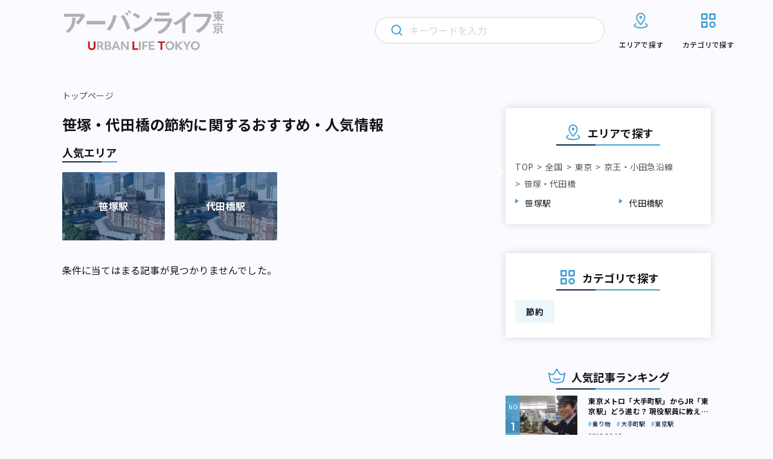

--- FILE ---
content_type: image/svg+xml
request_url: https://urbanlife.tokyo/wp-content/themes/renewal-ulm/assets/assets/img/common/secondary-category-icon.svg
body_size: 132
content:
<svg width="32" height="32" viewBox="0 0 32 32" fill="none" xmlns="http://www.w3.org/2000/svg">
<path d="M13.3333 4H5.33333C4.97971 4 4.64057 4.14048 4.39052 4.39052C4.14048 4.64057 4 4.97971 4 5.33333V13.3333C4 13.687 4.14048 14.0261 4.39052 14.2761C4.64057 14.5262 4.97971 14.6667 5.33333 14.6667H13.3333C13.687 14.6667 14.0261 14.5262 14.2761 14.2761C14.5262 14.0261 14.6667 13.687 14.6667 13.3333V5.33333C14.6667 4.97971 14.5262 4.64057 14.2761 4.39052C14.0261 4.14048 13.687 4 13.3333 4ZM12 12H6.66667V6.66667H12V12ZM26.6667 4H18.6667C18.313 4 17.9739 4.14048 17.7239 4.39052C17.4738 4.64057 17.3333 4.97971 17.3333 5.33333V13.3333C17.3333 13.687 17.4738 14.0261 17.7239 14.2761C17.9739 14.5262 18.313 14.6667 18.6667 14.6667H26.6667C27.0203 14.6667 27.3594 14.5262 27.6095 14.2761C27.8595 14.0261 28 13.687 28 13.3333V5.33333C28 4.97971 27.8595 4.64057 27.6095 4.39052C27.3594 4.14048 27.0203 4 26.6667 4ZM25.3333 12H20V6.66667H25.3333V12ZM13.3333 17.3333H5.33333C4.97971 17.3333 4.64057 17.4738 4.39052 17.7239C4.14048 17.9739 4 18.313 4 18.6667V26.6667C4 27.0203 4.14048 27.3594 4.39052 27.6095C4.64057 27.8595 4.97971 28 5.33333 28H13.3333C13.687 28 14.0261 27.8595 14.2761 27.6095C14.5262 27.3594 14.6667 27.0203 14.6667 26.6667V18.6667C14.6667 18.313 14.5262 17.9739 14.2761 17.7239C14.0261 17.4738 13.687 17.3333 13.3333 17.3333ZM12 25.3333H6.66667V20H12V25.3333ZM22.6667 17.3333C19.7253 17.3333 17.3333 19.7253 17.3333 22.6667C17.3333 25.608 19.7253 28 22.6667 28C25.608 28 28 25.608 28 22.6667C28 19.7253 25.608 17.3333 22.6667 17.3333ZM22.6667 25.3333C21.196 25.3333 20 24.1373 20 22.6667C20 21.196 21.196 20 22.6667 20C24.1373 20 25.3333 21.196 25.3333 22.6667C25.3333 24.1373 24.1373 25.3333 22.6667 25.3333Z" fill="#46A2D4"/>
</svg>
